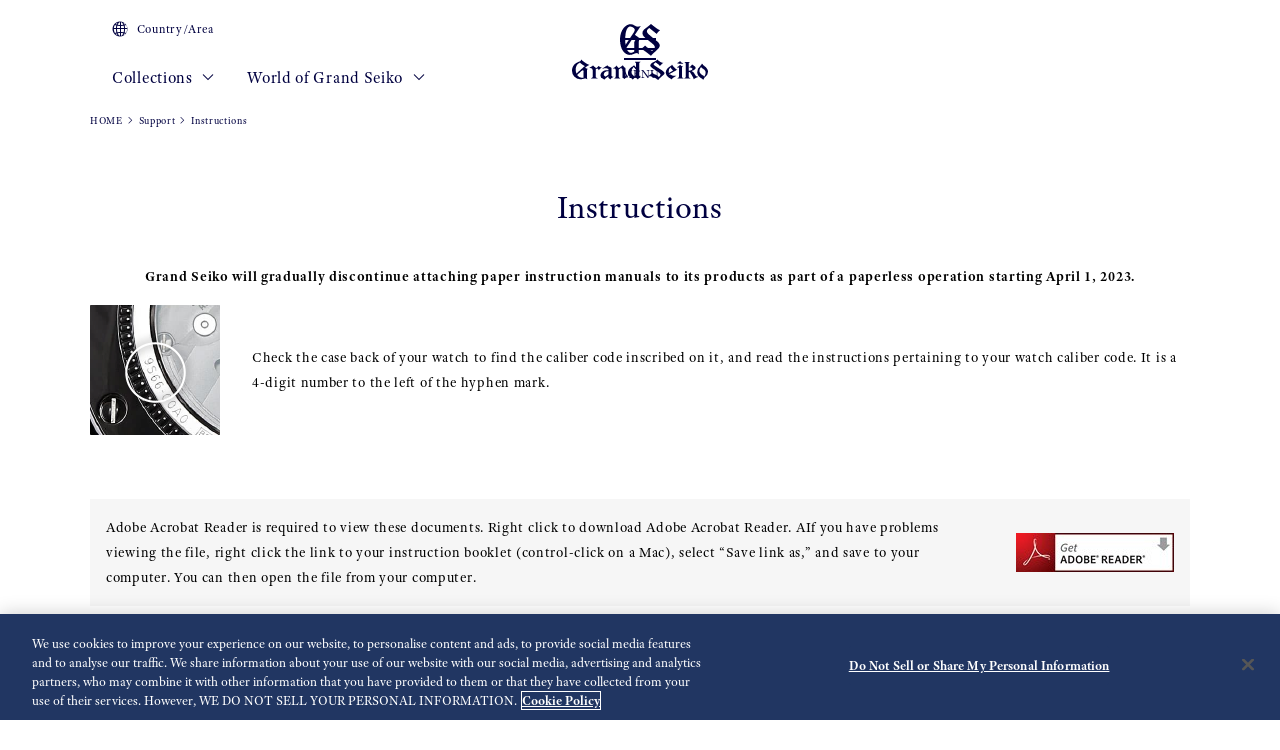

--- FILE ---
content_type: text/html; charset=utf-8
request_url: https://www.grand-seiko.com/ca-en/support/instructions?search=9R16
body_size: 11717
content:






<!DOCTYPE html>

<html lang=ca-en >
<head>
  




<meta charset="utf-8" />
<title>Instructions | Grand Seiko</title>
<meta name="viewport" content="width=device-width, initial-scale=1" />
<meta name="format-detection" content="telephone=no">
  <link rel="canonical" href="/ca-en/support/instructions" />
<meta http-equiv="X-UA-Compatible" content="IE=edge" />
<meta name="format-detection" content="telephone=no,address=no,email=no" />
<meta name="description" content="Grand Seiko official site. Made by hand for those who value perfection. Grand Seiko raises the pure essentials of watchmaking to the level of art." />
<meta name="keywords" content="grandseiko,grand,seiko,gs,watch,springdrive,manufacture,hi-beat,mechanical,chronograph,quartz,divers" />
<meta name="twitter:card" content="summary_large_image">


<!-- Google Tag Manager -->
<script>(function(w,d,s,l,i){w[l]=w[l]||[];w[l].push({'gtm.start':
new Date().getTime(),event:'gtm.js'});var f=d.getElementsByTagName(s)[0],
j=d.createElement(s),dl=l!='dataLayer'?'&l='+l:'';j.async=true;j.src=
'https://www.googletagmanager.com/gtm.js?id='+i+dl;f.parentNode.insertBefore(j,f);
})(window,document,'script','dataLayer','GTM-K6CSX8L');</script>
<!-- End Google Tag Manager -->  <link rel="shortcut icon" href="/ca-en/-/media/Images/Common/GrandSeiko/HeadMeta/Favicon/favicon.ico" />
  <link rel="apple-touch-icon" sizes="180x180" href="/ca-en/-/media/Images/Common/GrandSeiko/HeadMeta/AppleTouchIcon/apple-touch-icon.png" />
<meta property="og:title" content="Instructions | Grand Seiko" />
<meta property="og:type" content="article" />
<meta property="og:url" content="https://www.grand-seiko.com/ca-en/support/instructions" />

  <meta property="og:image" content="https://www.grand-seiko.com/ca-en/-/media/Images/Common/GrandSeiko/GrandSeikoLogo/GS_logo_common_2.jpg" />
  <meta name="thumbnail" content="https://www.grand-seiko.com/ca-en/-/media/Images/Common/GrandSeiko/GrandSeikoLogo/GS_logo_common_2.jpg" />
<meta property="og:image:height" content="630" />
<meta property="og:description" content="" />

<meta property="og:locale :alternate" content="en" />
  <meta property="og:site_name" content="Grand Seiko" />




<link rel="stylesheet" href="/common/gs/css/style.css?cacheDate=202512030208" />
<link rel="stylesheet" href="/vendor/gs/css/common.css?cacheDate=202512030208" />
<link rel="stylesheet" href="/vendor/gs/css/improve_ux_design_2024.css?cacheDate=202512030208" />
<link rel="stylesheet" href="/vendor/gs/css/movement.css?cacheDate=202512030208" />






  <link rel="alternate" hreflang="ja-jp" href="https://www.grand-seiko.com/jp-ja/support/instructions" data-id="hreflang">
  <link rel="alternate" hreflang="en-us" href="https://www.grand-seiko.com/us-en/support/instructions" data-id="hreflang">
  <link rel="alternate" hreflang="en-uk" href="https://www.grand-seiko.com/uk-en/support/instructions" data-id="hreflang">
  <link rel="alternate" hreflang="en-au" href="https://www.grand-seiko.com/au-en/support/instructions" data-id="hreflang">
  <link rel="alternate" hreflang="en-in" href="https://www.grand-seiko.com/in-en/support/instructions" data-id="hreflang">
  <link rel="alternate" hreflang="de-de" href="https://www.grand-seiko.com/de-de/support/instructions" data-id="hreflang">
  <link rel="alternate" hreflang="es-latin" href="https://www.grand-seiko.com/latin-es/support/instructions" data-id="hreflang">
  <link rel="alternate" hreflang="th-th" href="https://www.grand-seiko.com/th-th/support/instructions" data-id="hreflang">
  <link rel="alternate" hreflang="ru-ru" href="https://www.grand-seiko.com/ru-ru/support/instructions" data-id="hreflang">
  <link rel="alternate" hreflang="fr-fr" href="https://www.grand-seiko.com/fr-fr/support/instructions" data-id="hreflang">
  <link rel="alternate" hreflang="it-it" href="https://www.grand-seiko.com/it-it/support/instructions" data-id="hreflang">
  <link rel="alternate" hreflang="en-nz" href="https://www.grand-seiko.com/nz-en/support/instructions" data-id="hreflang">
  <link rel="alternate" hreflang="nl-nl" href="https://www.grand-seiko.com/nl-nl/support/instructions" data-id="hreflang">
  <link rel="alternate" hreflang="en-nl" href="https://www.grand-seiko.com/nl-en/support/instructions" data-id="hreflang">
  <link rel="alternate" hreflang="fr-be" href="https://www.grand-seiko.com/be-fr/support/instructions" data-id="hreflang">
  <link rel="alternate" hreflang="en-be" href="https://www.grand-seiko.com/be-en/support/instructions" data-id="hreflang">
  <link rel="alternate" hreflang="nl-be" href="https://www.grand-seiko.com/be-nl/support/instructions" data-id="hreflang">
  <link rel="alternate" hreflang="fr-ca" href="https://www.grand-seiko.com/ca-fr/support/instructions" data-id="hreflang">
  <link rel="alternate" hreflang="en-ca" href="https://www.grand-seiko.com/ca-en/support/instructions" data-id="hreflang">
  <link rel="alternate" hreflang="en-ph" href="https://www.grand-seiko.com/ph-en/support/instructions" data-id="hreflang">
  <link rel="alternate" hreflang="es-es" href="https://www.grand-seiko.com/es-es/support/instructions" data-id="hreflang">
  <link rel="alternate" hreflang="id-id" href="https://www.grand-seiko.com/id-id/support/instructions" data-id="hreflang">
  <link rel="alternate" hreflang="pt-pt" href="https://www.grand-seiko.com/pt-pt/support/instructions" data-id="hreflang">
  <link rel="alternate" hreflang="pt-br" href="https://www.grand-seiko.com/br-pt/support/instructions" data-id="hreflang">
  <link rel="alternate" hreflang="en-my" href="https://www.grand-seiko.com/my-en/support/instructions" data-id="hreflang">
  <link rel="alternate" hreflang="en-sg" href="https://www.grand-seiko.com/sg-en/support/instructions" data-id="hreflang">
  <link rel="alternate" hreflang="tr-tr" href="https://www.grand-seiko.com/tr-tr/support/instructions" data-id="hreflang">
  <link rel="alternate" hreflang="zh-hk" href="https://www.grand-seiko.com/hk-zh/support/instructions" data-id="hreflang">
  <link rel="alternate" hreflang="zh-Hant-TW" href="https://www.grand-seiko.com/tw-zh/support/instructions" data-id="hreflang">
  <link rel="alternate" hreflang="ko-kr" href="https://www.grand-seiko.com/kr-ko/support/instructions" data-id="hreflang">
  <link rel="alternate" hreflang="en-no" href="https://www.grand-seiko.com/no-en/support/instructions" data-id="hreflang">
  <link rel="alternate" hreflang="en-lk" href="https://www.grand-seiko.com/lk-en/support/instructions" data-id="hreflang">
  <link rel="alternate" hreflang="en-bd" href="https://www.grand-seiko.com/bd-en/support/instructions" data-id="hreflang">
  <link rel="alternate" hreflang="en-se" href="https://www.grand-seiko.com/se-en/support/instructions" data-id="hreflang">
  <link rel="alternate" hreflang="es-ar" href="https://www.grand-seiko.com/ar-es/support/instructions" data-id="hreflang">
  <link rel="alternate" hreflang="es-co" href="https://www.grand-seiko.com/co-es/support/instructions" data-id="hreflang">
  <link rel="alternate" hreflang="en-middleeast" href="https://www.grand-seiko.com/middleeast-en/support/instructions" data-id="hreflang">
  <link rel="alternate" hreflang="da-dk" href="https://www.grand-seiko.com/dk-da/support/instructions" data-id="hreflang">
  <link rel="alternate" hreflang="de-ch" href="https://www.grand-seiko.com/ch-de/support/instructions" data-id="hreflang">
  <link rel="alternate" hreflang="fr-ch" href="https://www.grand-seiko.com/ch-fr/support/instructions" data-id="hreflang">
  <link rel="alternate" hreflang="it-ch" href="https://www.grand-seiko.com/ch-it/support/instructions" data-id="hreflang">
  <link rel="alternate" hreflang="es-mx" href="https://www.grand-seiko.com/mx-es/support/instructions" data-id="hreflang">
  <link rel="alternate" hreflang="en-gr" href="https://www.grand-seiko.com/gr-en/support/instructions" data-id="hreflang">
  <link rel="alternate" hreflang="vi-vn" href="https://www.grand-seiko.com/vn-vi/support/instructions" data-id="hreflang">
  <link rel="alternate" hreflang="en-benelux" href="https://www.grand-seiko.com/benelux-en/support/instructions" data-id="hreflang">







  
<meta name="VIcurrentDateTime" content="639043236234237786" />
<meta name="VirtualFolder" content="/ca-en/" />
<script type="text/javascript" src="/layouts/system/VisitorIdentification.js"></script>

  
  <link rel="stylesheet" href="https://use.typekit.net/lnb3bdc.css">
  <script>
    (function (d) {
      var config = {
        kitId: 'ant0oxs',
        scriptTimeout: 3000,
        async: true
      },
        h = d.documentElement, t = setTimeout(function () { h.className = h.className.replace(/\bwf-loading\b/g, "") + " wf-inactive"; }, config.scriptTimeout), tk = d.createElement("script"), f = false, s = d.getElementsByTagName("script")[0], a; h.className += " wf-loading"; tk.src = 'https://use.typekit.net/' + config.kitId + '.js'; tk.async = true; tk.onload = tk.onreadystatechange = function () { a = this.readyState; if (f || a && a != "complete" && a != "loaded") return; f = true; clearTimeout(t); try { Typekit.load(config) } catch (e) { } }; s.parentNode.insertBefore(tk, s)
    })(document);
  </script>
</head>


<body class="theme-single theme-detail  ">
  


<!-- Google Tag Manager (noscript) -->
<noscript><iframe src="https://www.googletagmanager.com/ns.html?id=GTM-K6CSX8L"
height="0" width="0" style="display:none;visibility:hidden"></iframe></noscript>
<!-- End Google Tag Manager (noscript) -->


  <div class="l-globalContent-wrapper">
    



  <header class="l-globalHeader-wrapper ">
    <div class="l-globalHeader">
      <div class="l-globalHeader-hamburgerMenu">
        <button class="_button"><span class="_bar" aria-hidden="true"><span></span><span></span><span></span></span><span class="_label">MENU</span></button>
      </div>
      <div class="l-globalHeader-overlay" aria-hidden="true"></div>
      <div class="l-drawermenu-wrapper">
        <div class="container-fluid">
          <div class="l-drawermenu">
            <div class="l-drawermenu-close">
              <button class="_button"><span class="_bar" aria-hidden="true"><span></span><span></span></span><span class="_label">Close</span></button>
            </div>
            <form class="l-drawermenu-search">
              <div class="mf_finder_container">
    <mf-search-box submit-text="" ajax-url="//finder.api.mf.marsflag.com/api/v1/finder_service/documents/4ec5033d/search" serp-url="/ca-en/search" category-csv="CaEn" category-default="CaEn" pagemax-default="20" doctype-default="html" sort-default="0"></mf-search-box>
</div>
            </form>
            <div class="l-drawermenu-collections toggle">
              <div class="l-drawermenu-collections-header toggle-trigger is-active">
                <button class="_title">Collections</button>
              </div>
              <div class="l-drawermenu-collections-body toggle-target is-active">
                <nav class="l-drawermenu-collections-actions">
                  <ul class="_list">
                      <li class="_item"><a class="_button btn-primary " href="/ca-en/collections/all" target="_self"><i class="icon-search" aria-hidden="true"></i>Watch finder</a></li>
                                      </ul>
                </nav>
                <div class="l-drawermenu-collections-products swiper">
                  <div class="swiper-wrapper">
                          <div class="swiper-slide">
                            <a class="l-drawermenu-collections-card" href="/ca-en/collections/masterpiece" target="_self">
                              <figure class="_image">
                                <div class="_cover"><img src="/ca-en/-/media/Images/GlobalEn/GrandSeiko/Home/collections/masterpiece/MainVisal/SBGD201_Watch.png?mh=300&amp;mw=300&amp;hash=1F862B8B9635C22D97C99D58A2FBDE70" alt=""></div>
                              </figure>
                              <div class="_body">
                                <h4 class="_title">Masterpiece Collection</h4>
                                <p class="_outline">A unique series from a unique watchmaking studio</p>
                              </div>
                            </a>
                          </div>
                          <div class="swiper-slide">
                            <a class="l-drawermenu-collections-card" href="/ca-en/collections/evolution9" target="_self">
                              <figure class="_image">
                                <div class="_cover"><img src="/ca-en/-/media/Images/GlobalEn/GrandSeiko/Home/common/header/detail-Evolution.png?mh=300&amp;mw=300&amp;hash=166EEA74789C5D62D320DCD23B0FDE18" alt=""></div>
                              </figure>
                              <div class="_body">
                                <h4 class="_title">Evolution 9 Collection</h4>
                                <p class="_outline">A new design for a new era</p>
                              </div>
                            </a>
                          </div>
                          <div class="swiper-slide">
                            <a class="l-drawermenu-collections-card" href="/ca-en/collections/heritage" target="_self">
                              <figure class="_image">
                                <div class="_cover"><img src="/ca-en/-/media/Images/GlobalEn/GrandSeiko/Home/common/header/detail-Heritage.png?mh=300&amp;mw=300&amp;hash=C1CBE71190931207B2D3D6628C5B545C" alt=""></div>
                              </figure>
                              <div class="_body">
                                <h4 class="_title">Heritage Collection</h4>
                                <p class="_outline">Breathing new life into tradition</p>
                              </div>
                            </a>
                          </div>
                          <div class="swiper-slide">
                            <a class="l-drawermenu-collections-card" href="/ca-en/collections/sport" target="_self">
                              <figure class="_image">
                                <div class="_cover"><img src="/ca-en/-/media/Images/GlobalEn/GrandSeiko/Home/common/header/detail-Sport.png?mh=300&amp;mw=300&amp;hash=3B83EA41216CD8CB5FE4174CE408093D" alt=""></div>
                              </figure>
                              <div class="_body">
                                <h4 class="_title">Sport Collection</h4>
                                <p class="_outline">Designed for those who love sport and aim high</p>
                              </div>
                            </a>
                          </div>
                          <div class="swiper-slide">
                            <a class="l-drawermenu-collections-card" href="/ca-en/collections/elegance" target="_self">
                              <figure class="_image">
                                <div class="_cover"><img src="/ca-en/-/media/Images/GlobalEn/GrandSeiko/Home/common/header/detail-Elengace.png?mh=300&amp;mw=300&amp;hash=B2E92250DA033633259FD797A87BA3CB" alt=""></div>
                              </figure>
                              <div class="_body">
                                <h4 class="_title">Elegance Collection</h4>
                                <p class="_outline">Contemporary elegance for exceptional occasions</p>
                              </div>
                            </a>
                          </div>
                  </div>
                  <div class="swiper-scrollbar"></div>
                  <div class="swiper-controls">
                    <div class="swiper-button swiper-button-prev"></div>
                    <div class="swiper-button swiper-button-next"></div>
                  </div>
                </div>
                <div class="l-drawermenu-collections-action">
                    <a class="btn-text-primary " href="/ca-en/collections" target="_self">
                      Collections
                      <i class="icon-angle-right" aria-hidden="true"></i>
                    </a>
                </div>
              </div>
            </div>
            <div class="l-drawermenu-menu toggle">
              <div class="l-drawermenu-menu-header">
                    <a class="_title" href="/ca-en/worldofgrandseiko">World of Grand Seiko</a>
                <button class="_button toggle-trigger is-active"><i class="icon-angle-down" aria-label="Toggle"></i></button>
              </div>
              <div class="l-drawermenu-menu-body toggle-target is-active">
                <ul class="l-drawermenu-menu-list">
                      <li class="_item">
                        <a href="/ca-en/worldofgrandseiko/?category=aboutgrandseiko" target="_self">About Grand Seiko</a>
                      </li>
                      <li class="_item">
                        <a href="/ca-en/worldofgrandseiko/?category=manufacture" target="_self"> Manufacture</a>
                      </li>
                      <li class="_item">
                        <a href="/ca-en/worldofgrandseiko/?category=design" target="_self">Design</a>
                      </li>
                </ul>
              </div>
            </div>
<div class="l-drawermenu-menu toggle">
    <div class="l-drawermenu-menu-header">
        <a class="_title" href="/ca-en/news">News</a>
        <button class="_button toggle-trigger is-active"><i class="icon-angle-down" aria-label="Toggle"></i></button>
    </div>
    <div class="l-drawermenu-menu-body toggle-target is-active">
        <ul class="l-drawermenu-menu-list">
            <li class="_item"><a href="/ca-en/news?category=974033d01a2d46d48aec38af3a231bda">Press release</a></li>
            <li class="_item"><a href="/ca-en/news?category=099108c0aa514c4984228d72d68b5f75">Topics</a></li>
        </ul>
    </div>
</div>    
    <div class="l-drawermenu-menu toggle">
            <div class="l-drawermenu-menu-header">
                <a class="_title" href="/ca-en/support">Support</a>
                <button class="_button toggle-trigger is-active"><i class="icon-angle-down" aria-label="Toggle"></i></button>
            </div>
            <div class="l-drawermenu-menu-body toggle-target is-active">
        <ul class="l-drawermenu-menu-list">
            <li class="_item"><a href="/ca-en/support#g020">Complete Service</a></li>
            <li class="_item"><a href="/ca-en/support/instructions">Instructions</a></li>
            <li class="_item"><a href="/ca-en/support#supportmap">GInternational Service Network</a></li>
            <li class="_item"><a href="/ca-en/support#faqs">FAQs</a></li>
            <li class="_item"><a href="/ca-en/warranty">Warranty</a></li>
        </ul>
    </div>
</div>
<div class="l-drawermenu-menu">
    <div class="l-drawermenu-menu-header">
    <a class="_title" href="/ca-en/storesinfo">Stores</a>
    </div>
    </div>            <div class="l-drawermenu-aside">
              <ul class="l-drawermenu-utilities">
                      <li class="_item">
                        <a class="_link" href="/ca-en/country_area" target="_self">
                          <i class="icon-globe"></i>
Country/Area                        </a>
                      </li>
              </ul>
            </div>
          </div>
        </div>
      </div>
      <div class="l-globalHeader-main">
          <div class="l-globalHeader-countries">
            <a class="_link" href="/ca-en/country_area" target="_self">
              <i class="icon-globe"></i>Country/Area 
            </a>
          </div>
        <ul class="l-globalHeader-globalMenu">
          <li class="_item">
              <a class="_link" href="/ca-en/collections">Collections <i class="icon-angle-down" aria-label="Toggle"></i></a>
            <div class="l-megamenu-wrapper">
              <div class="l-megamenu-header">
                  <div class="container">
                    <h2 class="l-megamenu-title"><a class="" href="/ca-en/collections" target="_self">Collections </a></h2>
                  </div>
              </div>
              <div class="l-megamenu-body">
                <div class="container">
                  <div class="l-megamenu-collections">
                    <nav class="l-megamenu-collections-actions">
                      <ul class="_list">
                          <li class="_item"><a class="_button btn-primary btn-block " href="/ca-en/collections/all"><i class="icon-search" aria-hidden="true"></i>Watch finder</a></li>
                                              </ul>
                    </nav>
                    <nav class="l-megamenu-collections-body">
                      <ul class="l-megamenu-collections-tab nav nav-tabs" role="tablist">
                              <li class="_item nav-item" role="presentation">
                                <button class="_button nav-link active" id="megamenu-collections-1-tab" data-bs-toggle="tab" data-bs-target="#megamenu-collections-1" type="button" role="tab" aria-controls="megamenu-collections-1" aria-selected="true"> Masterpiece Collection</button>
                              </li>
                              <li class="_item nav-item" role="presentation">
                                <button class="_button nav-link" id="megamenu-collections-2-tab" data-bs-toggle="tab" data-bs-target="#megamenu-collections-2" type="button" role="tab" aria-controls="megamenu-collections-2" aria-selected="false">Evolution 9 Collection</button>
                              </li>
                              <li class="_item nav-item" role="presentation">
                                <button class="_button nav-link" id="megamenu-collections-3-tab" data-bs-toggle="tab" data-bs-target="#megamenu-collections-3" type="button" role="tab" aria-controls="megamenu-collections-3" aria-selected="false">Heritage Collection</button>
                              </li>
                              <li class="_item nav-item" role="presentation">
                                <button class="_button nav-link" id="megamenu-collections-4-tab" data-bs-toggle="tab" data-bs-target="#megamenu-collections-4" type="button" role="tab" aria-controls="megamenu-collections-4" aria-selected="false">Sport Collection</button>
                              </li>
                              <li class="_item nav-item" role="presentation">
                                <button class="_button nav-link" id="megamenu-collections-5-tab" data-bs-toggle="tab" data-bs-target="#megamenu-collections-5" type="button" role="tab" aria-controls="megamenu-collections-5" aria-selected="false">Elegance Collection</button>
                              </li>
                      </ul>
                      <div class="l-megamenu-collections-content tab-content">
                              <div class="_item tab-pane fade show active" id="megamenu-collections-1" role="tabpanel" aria-labelledby="megamenu-collections-1-tab">
                                <div class="l-megamenu-collections-products swiper">
                                  <div class="swiper-wrapper">
                                        <div class="swiper-slide">
                                          <a class="l-megamenu-collections-card" href="/ca-en/collections/sbgd223j">
                                            <figure class="_image">
                                              <div class="_cover"><img src="/ca-en/-/media/Images/Product--Image/All/GrandSeiko/2025/03/19/21/14/SBGD223J/SBGD223J.png?mh=300&amp;mw=300"></div>
                                            </figure>
                                            <div class="_body">
                                              <h4 class="_title">SBGD223</h4>
                                            </div>
                                          </a>
                                        </div>
                                        <div class="swiper-slide">
                                          <a class="l-megamenu-collections-card" href="/ca-en/collections/sbgd201j">
                                            <figure class="_image">
                                              <div class="_cover"><img src="/ca-en/-/media/Images/Product--Image/All/GrandSeiko/2022/02/19/21/56/SBGD201J/SBGD201J.png?mh=300&amp;mw=300"></div>
                                            </figure>
                                            <div class="_body">
                                              <h4 class="_title">SBGD201</h4>
                                            </div>
                                          </a>
                                        </div>
                                        <div class="swiper-slide">
                                          <a class="l-megamenu-collections-card" href="/ca-en/collections/sbgd202j">
                                            <figure class="_image">
                                              <div class="_cover"><img src="/ca-en/-/media/Images/Product--Image/All/GrandSeiko/2022/02/19/21/56/SBGD202J/SBGD202J.png?mh=300&amp;mw=300"></div>
                                            </figure>
                                            <div class="_body">
                                              <h4 class="_title">SBGD202</h4>
                                            </div>
                                          </a>
                                        </div>
                                        <div class="swiper-slide">
                                          <a class="l-megamenu-collections-card" href="/ca-en/collections/sbgz003j">
                                            <figure class="_image">
                                              <div class="_cover"><img src="/ca-en/-/media/Images/Product--Image/All/GrandSeiko/2022/02/19/22/26/SBGZ003J/SBGZ003J.png?mh=300&amp;mw=300"></div>
                                            </figure>
                                            <div class="_body">
                                              <h4 class="_title">SBGZ003</h4>
                                            </div>
                                          </a>
                                        </div>
                                  </div>
                                  <div class="l-megamenu-collections-action">
                                    <a class="btn-text-primary" href="/ca-en/collections/masterpiece" target="_self">
 Masterpiece Collection top                                      <i class="icon-angle-right"></i>
                                    </a>
                                  </div>
                                  <div class="swiper-scrollbar"></div>
                                  <div class="swiper-controls">
                                    <div class="swiper-button swiper-button-prev"></div>
                                    <div class="swiper-button swiper-button-next"></div>
                                  </div>
                                </div>
                              </div>
                              <div class="_item tab-pane fade" id="megamenu-collections-2" role="tabpanel" aria-labelledby="megamenu-collections-2-tab">
                                <div class="l-megamenu-collections-products swiper">
                                  <div class="swiper-wrapper">
                                        <div class="swiper-slide">
                                          <a class="l-megamenu-collections-card" href="/ca-en/collections/slgb003g">
                                            <figure class="_image">
                                              <div class="_cover"><img src="/ca-en/-/media/Images/Product--Image/All/GrandSeiko/2025/01/09/21/12/SLGB003G/SLGB003G.png?mh=300&amp;mw=300"></div>
                                            </figure>
                                            <div class="_body">
                                              <h4 class="_title">SLGB003</h4>
                                            </div>
                                          </a>
                                        </div>
                                        <div class="swiper-slide">
                                          <a class="l-megamenu-collections-card" href="/ca-en/collections/slgb001j">
                                            <figure class="_image">
                                              <div class="_cover"><img src="/ca-en/-/media/Images/Product--Image/All/GrandSeiko/2024/12/13/21/16/SLGB001J/SLGB001J.png?mh=300&amp;mw=300"></div>
                                            </figure>
                                            <div class="_body">
                                              <h4 class="_title">SLGB001</h4>
                                            </div>
                                          </a>
                                        </div>
                                        <div class="swiper-slide">
                                          <a class="l-megamenu-collections-card" href="/ca-en/collections/slgw003g">
                                            <figure class="_image">
                                              <div class="_cover"><img src="/ca-en/-/media/Images/Product--Image/All/GrandSeiko/2023/12/26/21/17/SLGW003G/SLGW003G.png?mh=300&amp;mw=300"></div>
                                            </figure>
                                            <div class="_body">
                                              <h4 class="_title">SLGW003</h4>
                                            </div>
                                          </a>
                                        </div>
                                        <div class="swiper-slide">
                                          <a class="l-megamenu-collections-card" href="/ca-en/collections/slgh005g">
                                            <figure class="_image">
                                              <div class="_cover"><img src="/ca-en/-/media/Images/Product--Image/All/GrandSeiko/2022/02/19/23/14/SLGH005G/SLGH005G.png?mh=300&amp;mw=300"></div>
                                            </figure>
                                            <div class="_body">
                                              <h4 class="_title">SLGH005</h4>
                                            </div>
                                          </a>
                                        </div>
                                        <div class="swiper-slide">
                                          <a class="l-megamenu-collections-card" href="/ca-en/collections/slgc001g">
                                            <figure class="_image">
                                              <div class="_cover"><img src="/ca-en/-/media/Images/Product--Image/All/GrandSeiko/2023/01/27/13/48/SLGC001G/SLGC001G.png?mh=300&amp;mw=300"></div>
                                            </figure>
                                            <div class="_body">
                                              <h4 class="_title">SLGC001</h4>
                                            </div>
                                          </a>
                                        </div>
                                        <div class="swiper-slide">
                                          <a class="l-megamenu-collections-card" href="/ca-en/collections/slga021g">
                                            <figure class="_image">
                                              <div class="_cover"><img src="/ca-en/-/media/Images/Product--Image/All/GrandSeiko/2022/12/17/11/36/SLGA021G/SLGA021G.png?mh=300&amp;mw=300"></div>
                                            </figure>
                                            <div class="_body">
                                              <h4 class="_title">SLGA021</h4>
                                            </div>
                                          </a>
                                        </div>
                                        <div class="swiper-slide">
                                          <a class="l-megamenu-collections-card" href="/ca-en/collections/slga019g">
                                            <figure class="_image">
                                              <div class="_cover"><img src="/ca-en/-/media/Images/Product--Image/All/GrandSeiko/2023/02/13/11/54/SLGA019G/SLGA019G.png?mh=300&amp;mw=300"></div>
                                            </figure>
                                            <div class="_body">
                                              <h4 class="_title">SLGA019</h4>
                                            </div>
                                          </a>
                                        </div>
                                        <div class="swiper-slide">
                                          <a class="l-megamenu-collections-card" href="/ca-en/collections/slga015g">
                                            <figure class="_image">
                                              <div class="_cover"><img src="/ca-en/-/media/Images/Product--Image/All/GrandSeiko/2022/02/19/23/13/SLGA015G/SLGA015G.png?mh=300&amp;mw=300"></div>
                                            </figure>
                                            <div class="_body">
                                              <h4 class="_title">SLGA015</h4>
                                            </div>
                                          </a>
                                        </div>
                                  </div>
                                  <div class="l-megamenu-collections-action">
                                    <a class="btn-text-primary" href="/ca-en/collections/evolution9" target="_self">
Evolution 9 Collection top                                      <i class="icon-angle-right"></i>
                                    </a>
                                  </div>
                                  <div class="swiper-scrollbar"></div>
                                  <div class="swiper-controls">
                                    <div class="swiper-button swiper-button-prev"></div>
                                    <div class="swiper-button swiper-button-next"></div>
                                  </div>
                                </div>
                              </div>
                              <div class="_item tab-pane fade" id="megamenu-collections-3" role="tabpanel" aria-labelledby="megamenu-collections-3-tab">
                                <div class="l-megamenu-collections-products swiper">
                                  <div class="swiper-wrapper">
                                        <div class="swiper-slide">
                                          <a class="l-megamenu-collections-card" href="/ca-en/collections/sbga413g">
                                            <figure class="_image">
                                              <div class="_cover"><img src="/ca-en/-/media/Images/Product--Image/All/GrandSeiko/2022/02/19/21/50/SBGA413G/SBGA413G.png?mh=300&amp;mw=300"></div>
                                            </figure>
                                            <div class="_body">
                                              <h4 class="_title">SBGA413</h4>
                                            </div>
                                          </a>
                                        </div>
                                        <div class="swiper-slide">
                                          <a class="l-megamenu-collections-card" href="/ca-en/collections/sbga415g">
                                            <figure class="_image">
                                              <div class="_cover"><img src="/ca-en/-/media/Images/Product--Image/All/GrandSeiko/2022/02/19/21/50/SBGA415G/SBGA415G.png?mh=300&amp;mw=300"></div>
                                            </figure>
                                            <div class="_body">
                                              <h4 class="_title">SBGA415</h4>
                                            </div>
                                          </a>
                                        </div>
                                        <div class="swiper-slide">
                                          <a class="l-megamenu-collections-card" href="/ca-en/collections/sbga211g">
                                            <figure class="_image">
                                              <div class="_cover"><img src="/ca-en/-/media/Images/Product--Image/All/GrandSeiko/2022/02/19/21/47/SBGA211G/SBGA211G.png?mh=300&amp;mw=300"></div>
                                            </figure>
                                            <div class="_body">
                                              <h4 class="_title">SBGA211</h4>
                                            </div>
                                          </a>
                                        </div>
                                        <div class="swiper-slide">
                                          <a class="l-megamenu-collections-card" href="/ca-en/collections/sbgh341g">
                                            <figure class="_image">
                                              <div class="_cover"><img src="/ca-en/-/media/Images/Product--Image/All/GrandSeiko/2023/11/22/21/07/SBGH341G/SBGH341G.png?mh=300&amp;mw=300"></div>
                                            </figure>
                                            <div class="_body">
                                              <h4 class="_title">SBGH341</h4>
                                            </div>
                                          </a>
                                        </div>
                                        <div class="swiper-slide">
                                          <a class="l-megamenu-collections-card" href="/ca-en/collections/sbgh343g">
                                            <figure class="_image">
                                              <div class="_cover"><img src="/ca-en/-/media/Images/Product--Image/All/GrandSeiko/2023/11/22/21/07/SBGH343G/SBGH343G.png?mh=300&amp;mw=300"></div>
                                            </figure>
                                            <div class="_body">
                                              <h4 class="_title">SBGH343</h4>
                                            </div>
                                          </a>
                                        </div>
                                        <div class="swiper-slide">
                                          <a class="l-megamenu-collections-card" href="/ca-en/collections/sbgh347g">
                                            <figure class="_image">
                                              <div class="_cover"><img src="/ca-en/-/media/Images/Product--Image/All/GrandSeiko/2024/07/22/21/11/SBGH347G/SBGH347G.png?mh=300&amp;mw=300"></div>
                                            </figure>
                                            <div class="_body">
                                              <h4 class="_title">SBGH347</h4>
                                            </div>
                                          </a>
                                        </div>
                                        <div class="swiper-slide">
                                          <a class="l-megamenu-collections-card" href="/ca-en/collections/sbgw323g">
                                            <figure class="_image">
                                              <div class="_cover"><img src="/ca-en/-/media/Images/Product--Image/All/GrandSeiko/2024/12/17/21/11/SBGW323G/SBGW323G.png?mh=300&amp;mw=300"></div>
                                            </figure>
                                            <div class="_body">
                                              <h4 class="_title">SBGW323</h4>
                                            </div>
                                          </a>
                                        </div>
                                        <div class="swiper-slide">
                                          <a class="l-megamenu-collections-card" href="/ca-en/collections/sbgj263g">
                                            <figure class="_image">
                                              <div class="_cover"><img src="/ca-en/-/media/Images/Product--Image/All/GrandSeiko/2023/02/13/11/53/SBGJ263G/SBGJ263G.png?mh=300&amp;mw=300"></div>
                                            </figure>
                                            <div class="_body">
                                              <h4 class="_title">SBGJ263</h4>
                                            </div>
                                          </a>
                                        </div>
                                  </div>
                                  <div class="l-megamenu-collections-action">
                                    <a class="btn-text-primary" href="/ca-en/collections/heritage" target="_self">
Heritage Collection top                                      <i class="icon-angle-right"></i>
                                    </a>
                                  </div>
                                  <div class="swiper-scrollbar"></div>
                                  <div class="swiper-controls">
                                    <div class="swiper-button swiper-button-prev"></div>
                                    <div class="swiper-button swiper-button-next"></div>
                                  </div>
                                </div>
                              </div>
                              <div class="_item tab-pane fade" id="megamenu-collections-4" role="tabpanel" aria-labelledby="megamenu-collections-4-tab">
                                <div class="l-megamenu-collections-products swiper">
                                  <div class="swiper-wrapper">
                                        <div class="swiper-slide">
                                          <a class="l-megamenu-collections-card" href="/ca-en/collections/sbgj237g">
                                            <figure class="_image">
                                              <div class="_cover"><img src="/ca-en/-/media/Images/Product--Image/All/GrandSeiko/2022/02/19/22/06/SBGJ237G/SBGJ237G.png?mh=300&amp;mw=300"></div>
                                            </figure>
                                            <div class="_body">
                                              <h4 class="_title">SBGJ237</h4>
                                            </div>
                                          </a>
                                        </div>
                                        <div class="swiper-slide">
                                          <a class="l-megamenu-collections-card" href="/ca-en/collections/sbge295g">
                                            <figure class="_image">
                                              <div class="_cover"><img src="/ca-en/-/media/Images/Product--Image/All/GrandSeiko/2023/02/13/11/53/SBGE295G/SBGE295G.png?mh=300&amp;mw=300"></div>
                                            </figure>
                                            <div class="_body">
                                              <h4 class="_title">SBGE295</h4>
                                            </div>
                                          </a>
                                        </div>
                                        <div class="swiper-slide">
                                          <a class="l-megamenu-collections-card" href="/ca-en/collections/sbgc253g">
                                            <figure class="_image">
                                              <div class="_cover"><img src="/ca-en/-/media/Images/Product--Image/All/GrandSeiko/2022/12/14/11/46/SBGC253G/SBGC253G.png?mh=300&amp;mw=300"></div>
                                            </figure>
                                            <div class="_body">
                                              <h4 class="_title">SBGC253</h4>
                                            </div>
                                          </a>
                                        </div>
                                        <div class="swiper-slide">
                                          <a class="l-megamenu-collections-card" href="/ca-en/collections/sbgh289g">
                                            <figure class="_image">
                                              <div class="_cover"><img src="/ca-en/-/media/Images/Product--Image/All/GrandSeiko/2022/02/19/22/03/SBGH289G/SBGH289G.png?mh=300&amp;mw=300"></div>
                                            </figure>
                                            <div class="_body">
                                              <h4 class="_title">SBGH289</h4>
                                            </div>
                                          </a>
                                        </div>
                                        <div class="swiper-slide">
                                          <a class="l-megamenu-collections-card" href="/ca-en/collections/sbge307g">
                                            <figure class="_image">
                                              <div class="_cover"><img src="/ca-en/-/media/Images/Product--Image/All/GrandSeiko/2024/02/02/21/15/SBGE307G/SBGE307G.png?mh=300&amp;mw=300"></div>
                                            </figure>
                                            <div class="_body">
                                              <h4 class="_title">SBGE307</h4>
                                            </div>
                                          </a>
                                        </div>
                                        <div class="swiper-slide">
                                          <a class="l-megamenu-collections-card" href="/ca-en/collections/sbgm247g">
                                            <figure class="_image">
                                              <div class="_cover"><img src="/ca-en/-/media/Images/Product--Image/All/GrandSeiko/2022/02/19/22/10/SBGM247G/SBGM247G.png?mh=300&amp;mw=300"></div>
                                            </figure>
                                            <div class="_body">
                                              <h4 class="_title">SBGM247</h4>
                                            </div>
                                          </a>
                                        </div>
                                        <div class="swiper-slide">
                                          <a class="l-megamenu-collections-card" href="/ca-en/collections/sbge255g">
                                            <figure class="_image">
                                              <div class="_cover"><img src="/ca-en/-/media/Images/Product--Image/All/GrandSeiko/2022/02/19/21/58/SBGE255G/SBGE255G.png?mh=300&amp;mw=300"></div>
                                            </figure>
                                            <div class="_body">
                                              <h4 class="_title">SBGE255</h4>
                                            </div>
                                          </a>
                                        </div>
                                        <div class="swiper-slide">
                                          <a class="l-megamenu-collections-card" href="/ca-en/collections/sbge277g">
                                            <figure class="_image">
                                              <div class="_cover"><img src="/ca-en/-/media/Images/Product--Image/All/GrandSeiko/2022/02/19/21/59/SBGE277G/SBGE277G.png?mh=300&amp;mw=300"></div>
                                            </figure>
                                            <div class="_body">
                                              <h4 class="_title">SBGE277</h4>
                                            </div>
                                          </a>
                                        </div>
                                  </div>
                                  <div class="l-megamenu-collections-action">
                                    <a class="btn-text-primary" href="/ca-en/collections/sport" target="_self">
Sport Collection top                                      <i class="icon-angle-right"></i>
                                    </a>
                                  </div>
                                  <div class="swiper-scrollbar"></div>
                                  <div class="swiper-controls">
                                    <div class="swiper-button swiper-button-prev"></div>
                                    <div class="swiper-button swiper-button-next"></div>
                                  </div>
                                </div>
                              </div>
                              <div class="_item tab-pane fade" id="megamenu-collections-5" role="tabpanel" aria-labelledby="megamenu-collections-5-tab">
                                <div class="l-megamenu-collections-products swiper">
                                  <div class="swiper-wrapper">
                                        <div class="swiper-slide">
                                          <a class="l-megamenu-collections-card" href="/ca-en/collections/sbgm221g">
                                            <figure class="_image">
                                              <div class="_cover"><img src="/ca-en/-/media/Images/Product--Image/All/GrandSeiko/2022/02/19/22/10/SBGM221G/SBGM221G.png?mh=300&amp;mw=300"></div>
                                            </figure>
                                            <div class="_body">
                                              <h4 class="_title">SBGM221</h4>
                                            </div>
                                          </a>
                                        </div>
                                        <div class="swiper-slide">
                                          <a class="l-megamenu-collections-card" href="/ca-en/collections/sbgy007g">
                                            <figure class="_image">
                                              <div class="_cover"><img src="/ca-en/-/media/Images/Product--Image/All/GrandSeiko/2022/02/19/22/25/SBGY007G/SBGY007G.png?mh=300&amp;mw=300"></div>
                                            </figure>
                                            <div class="_body">
                                              <h4 class="_title">SBGY007</h4>
                                            </div>
                                          </a>
                                        </div>
                                        <div class="swiper-slide">
                                          <a class="l-megamenu-collections-card" href="/ca-en/collections/sbga407g">
                                            <figure class="_image">
                                              <div class="_cover"><img src="/ca-en/-/media/Images/Product--Image/All/GrandSeiko/2022/02/19/21/50/SBGA407G/SBGA407G.png?mh=300&amp;mw=300"></div>
                                            </figure>
                                            <div class="_body">
                                              <h4 class="_title">SBGA407</h4>
                                            </div>
                                          </a>
                                        </div>
                                        <div class="swiper-slide">
                                          <a class="l-megamenu-collections-card" href="/ca-en/collections/sbgy002g">
                                            <figure class="_image">
                                              <div class="_cover"><img src="/ca-en/-/media/Images/Product--Image/All/GrandSeiko/2022/02/19/22/25/SBGY002G/SBGY002G.png?mh=300&amp;mw=300"></div>
                                            </figure>
                                            <div class="_body">
                                              <h4 class="_title">SBGY002</h4>
                                            </div>
                                          </a>
                                        </div>
                                        <div class="swiper-slide">
                                          <a class="l-megamenu-collections-card" href="/ca-en/collections/sbgk006j">
                                            <figure class="_image">
                                              <div class="_cover"><img src="/ca-en/-/media/Images/Product--Image/All/GrandSeiko/2022/02/19/22/08/SBGK006J/SBGK006J.png?mh=300&amp;mw=300"></div>
                                            </figure>
                                            <div class="_body">
                                              <h4 class="_title">SBGK006</h4>
                                            </div>
                                          </a>
                                        </div>
                                        <div class="swiper-slide">
                                          <a class="l-megamenu-collections-card" href="/ca-en/collections/sbgw287g">
                                            <figure class="_image">
                                              <div class="_cover"><img src="/ca-en/-/media/Images/Product--Image/All/GrandSeiko/2022/07/04/11/52/SBGW287G/SBGW287G.png?mh=300&amp;mw=300"></div>
                                            </figure>
                                            <div class="_body">
                                              <h4 class="_title">SBGW287</h4>
                                            </div>
                                          </a>
                                        </div>
                                        <div class="swiper-slide">
                                          <a class="l-megamenu-collections-card" href="/ca-en/collections/sbgr261g">
                                            <figure class="_image">
                                              <div class="_cover"><img src="/ca-en/-/media/Images/Product--Image/All/GrandSeiko/2022/02/19/22/16/SBGR261G/SBGR261G.png?mh=300&amp;mw=300"></div>
                                            </figure>
                                            <div class="_body">
                                              <h4 class="_title">SBGR261</h4>
                                            </div>
                                          </a>
                                        </div>
                                        <div class="swiper-slide">
                                          <a class="l-megamenu-collections-card" href="/ca-en/collections/sbgj249g">
                                            <figure class="_image">
                                              <div class="_cover"><img src="/ca-en/-/media/Images/Product--Image/All/GrandSeiko/2022/02/19/22/07/SBGJ249G/SBGJ249G.png?mh=300&amp;mw=300"></div>
                                            </figure>
                                            <div class="_body">
                                              <h4 class="_title">SBGJ249</h4>
                                            </div>
                                          </a>
                                        </div>
                                  </div>
                                  <div class="l-megamenu-collections-action">
                                    <a class="btn-text-primary" href="/ca-en/collections/elegance" target="_self">
Elegance Collection top                                      <i class="icon-angle-right"></i>
                                    </a>
                                  </div>
                                  <div class="swiper-scrollbar"></div>
                                  <div class="swiper-controls">
                                    <div class="swiper-button swiper-button-prev"></div>
                                    <div class="swiper-button swiper-button-next"></div>
                                  </div>
                                </div>
                              </div>
                      </div>
                    </nav>
                  </div>
                </div>
              </div>
              <div class="l-megamenu-footer">
                <div class="container">
                  <ul class="l-megamenu-banners">
                  </ul>
                </div>
              </div>
              <div class="l-drawermenu-close">
                <button class="_button"><span class="_bar" aria-hidden="true"><span></span><span></span></span><span class="_label">Close</span></button>
              </div>
            </div>
          </li>
          <li class="_item">
              <a class="_link" href="/ca-en/worldofgrandseiko">World of Grand Seiko <i class="icon-angle-down" aria-label="Toggle"></i></a>
            <div class="l-megamenu-wrapper">
              <div class="l-megamenu-header">
                  <div class="container">
                    <h2 class="l-megamenu-title"><a class="" href="/ca-en/worldofgrandseiko" target="_self">World of Grand Seiko </a></h2>
                  </div>
              </div>
              <div class="l-megamenu-body">
                <div class="container">
                  <div class="l-megamenu-worldOfGrandSeiko swiper">
                    <div class="swiper-wrapper">
                            <div class="swiper-slide">
                              <a class="l-megamenu-worldOfGrandSeiko-card" href="/ca-en/worldofgrandseiko?category=aboutgrandseiko" target="_self">
                                <div class="_body">
                                  <h4 class="_title">About Grand Seiko</h4>
                                </div>
                              </a>
                            </div>
                            <div class="swiper-slide">
                              <a class="l-megamenu-worldOfGrandSeiko-card" href="/ca-en/worldofgrandseiko?category=manufacture" target="_self">
                                <div class="_body">
                                  <h4 class="_title">Manufacture</h4>
                                </div>
                              </a>
                            </div>
                            <div class="swiper-slide">
                              <a class="l-megamenu-worldOfGrandSeiko-card" href="/ca-en/worldofgrandseiko?category=design" target="_self">
                                <div class="_body">
                                  <h4 class="_title">Design</h4>
                                </div>
                              </a>
                            </div>
                    </div>
                    <div class="swiper-scrollbar"></div>
                    <div class="swiper-controls">
                      <div class="swiper-button swiper-button-prev"></div>
                      <div class="swiper-button swiper-button-next"></div>
                    </div>
                  </div>
                </div>
              </div>
              <div class="l-megamenu-footer">
                <div class="container">
                  <ul class="l-megamenu-banners">
                  </ul>
                </div>
              </div>
              <div class="l-drawermenu-close">
                <button class="_button"><span class="_bar" aria-hidden="true"><span></span><span></span></span><span class="_label">Close</span></button>
              </div>
            </div>
          </li>
        </ul>
      </div>
        <div class="l-globalHeader-logo">
          <a href="/ca-en/" aria-label="Grand Seiko">
            <svg xmlns="https://www.w3.org/2000/svg" viewBox="0 0 154.4695 64"><path d="M17.62,51.1241a4.0308,4.0308,0,0,1-1.4984-.4546,2.5383,2.5383,0,0,0-1.09-.3178c-.2273,0-.2273,0-.2726-.0452-.09-.0452.0453-.182.4546-.5,2.3611-2.0434,3.1335-2.4968,3.9952-2.7241.4082-.09.4082-.2726.4082-.4083-.0452-.09-.4082-.182-.4082-.182C16.62,45.8568,11.58,41.7248,11.58,41.7248a2.4439,2.4439,0,0,1-.5439-.8165c-.4083-.8176-.5451.0905-.5451.0905a3.3927,3.3927,0,0,1-2.317,2.0434C5.3605,43.905.0027,46.6743.0027,53.2127a9.7724,9.7724,0,0,0,9.268,9.9885,15.5921,15.5921,0,0,0,4.7223-.8176,2.98,2.98,0,0,1,1.0449-.2273,2.5252,2.5252,0,0,1,1.3626.5451c.182.09.59.4082.7723.3177.1357-.0452.1357-.2725.0453-.5a5.0275,5.0275,0,0,1-.2726-1.8161V52.7118c0-.5451.8628-1.2258.8628-1.2258C18.0742,51.3061,17.9374,51.1241,17.62,51.1241ZM4.77,55.85a13.4485,13.4485,0,0,1-.59-3.9952c0-3.6322,1.7256-6.2658,4.2677-7.3107.2272-.09.363-.363.5-.4082s.182.0452.2725.182a4.938,4.938,0,0,0,1.09.9985s2.4064,1.7256,3.0419,2.1791a3.2839,3.2839,0,0,0,1.09.5c.1357.0453.545.0453-.0453.2726a2.3082,2.3082,0,0,0-.59.4082L5.27,56.3991C4.5882,57.0269,4.906,56.2094,4.77,55.85Zm.9986,2.7693c-.1821,0-.3178-.09-.0453-.3177l5.5851-5.04c.2725-.2272.3178-.5.5-.5.09,0,.1357.1357.2725.2273a3.6523,3.6523,0,0,0,1.1806.4083c.2725.0452.2725.2272.0452.4082-.182.182-.182.4082-.182.908v6.0386c0,.4546.2725.6807-.4082.59-.5-.0453-.9533.09-1.7654.09a6.27,6.27,0,0,1-4.5854-2.5376.6821.6821,0,0,0-.5969-.2792Z" /><path d="M32.4672,49.49c-.7723-.1358-1.7653-1.3627-1.7653-1.3627-.2725-.3177-.4082-.0452-.4082-.0452a15.216,15.216,0,0,1-2.5884,2.2707c-.5.363-.6356.1357-.726-.1358-.1358-.545-.59-.7259-.9533-.9532A6.94,6.94,0,0,1,24.1647,47.63a.2948.2948,0,0,0-.5,0,13.3318,13.3318,0,0,1-3.4964,2.0434c-.4546.182-.4083.4546.0452.5,2.4064.363,3.224,1.1353,3.224,2.4516l.0452,7.5821c0,.6355-.0905.8628-.4082,1.0438a7.1683,7.1683,0,0,1-1.1354.6355c-.6807.3178-.59.4082,0,.4082h7.0316c.2725,0,.5-.0452,0-.3177a18.6542,18.6542,0,0,1-1.68-.9081c-.2725-.182-.3178-.4082-.3178-.9985V52.533a.993.993,0,0,1,.5-1.0448c.5-.2725.726-.4546.8176-.5.1821-.1357.2273-.2726.4546-.1357.9985.6355,1.4531,1.0448,1.4531,1.7256,0,.2273.1357.3177.4546,0l2.9514-2.9514c.3177-.3178.182-.363-.1821-.2726C33.1965,49.5353,32.967,49.5805,32.4672,49.49Z" /><path d="M41.1383,52.8949a7.4676,7.4676,0,0,0-1.4078-.182c-3.36,0-7.3559,2.2707-7.3559,6.1787a3.6409,3.6409,0,0,0,2.7693,3.6321,1.8256,1.8256,0,0,1,1.1354.8628c.1357.2273.2725.363.363.3178.1357-.0905.1357-.2725.4545-.59a45.5684,45.5684,0,0,1,3.95-3.1787c.09-.09.3177-.182.363-.1357s0,.1357-.0453.2725a3.2662,3.2662,0,0,0-.0452.8176,1.0546,1.0546,0,0,0,.5.9985,7.1426,7.1426,0,0,1,1.4079,1.2711.8128.8128,0,0,0,.3177.2272c.09-.0452.09-.182.2726-.4534a5.1508,5.1508,0,0,1,1.271-1.2711,10.31,10.31,0,0,1,1.7256-.9985c.1821-.09.2273-.182.2273-.2273s-.1821-.09-.363-.09c-1.8613-.2272-1.7653-1.09-1.7653-1.7256v-7.581a1.7115,1.7115,0,0,0-1.2711-1.7256c-.4545-.182-2.3611-.9533-2.3611-.9533a1.2642,1.2642,0,0,1-.8628-.9985c-.0452-.2273-.1821-.2273-.363-.09-.2273.1821-.5451.363-.9081.6356l-4.3129,2.7693c-.363.2273-.6807.6808.1357.4083a8.2846,8.2846,0,0,1,2.9515-.5451,6.2093,6.2093,0,0,1,3.0893.726.8441.8441,0,0,1,.4082.6808v.8175C41.3656,52.9865,41.32,52.9413,41.1383,52.8949Zm-.545,5.5851-2.0886,1.4531c-.4546.363-1.1354-.0452-1.1354-.0452a2.6591,2.6591,0,0,1-.9275-3.6443q.0517-.087.11-.17c1.3163-2.1338,3.95-2.2243,4.7675-2.2243.4082,0,.09.1821.09.6355V57.391c-.0442.544-.2715.726-.8154,1.089Z" /><path d="M57.9388,47.6287c-.2725-.5-.5-.363-.8628.09a19.1479,19.1479,0,0,1-3.36,2.3611c-.4535.2726-.5.3178-.59.3178-.1821,0-.09-.1357-.363-.3178a6.9275,6.9275,0,0,1-1.7257-2.0886c-.1357-.2725-.1357-.4082-.363-.4082-.2725,0-.3177.4546-.908.9533a16.7376,16.7376,0,0,1-2.7252,1.8624c-.1357.09-.363.1821-.363.3178s.1357.2273.59.182a2.5011,2.5011,0,0,1,1.7256.363,1.7656,1.7656,0,0,1,.6355,1.6341v6.9918a1.89,1.89,0,0,1-1.271,1.9529c-.5.2273-.3178.4082-.0453.4082H54.492c.545,0,.3178-.2273,0-.3178a2.0311,2.0311,0,0,1-1.3626-2.317V52.3047c0-.3178.0452-.4546.2725-.5451a8.4838,8.4838,0,0,0,2.1338-1.4983c.5-.4083.2726.09.5451.4082a7.7217,7.7217,0,0,0,1.0449,1.09c.3177.2725.2725.5451.2725.8628v7.6737c0,.59.09.7723.4546,1.0449a7.7257,7.7257,0,0,1,1.3626,1.453c.1357.1358.2273.2273.3177.2273.0905-.0452.1357-.182.363-.5a8.0866,8.0866,0,0,1,1.2258-.9985,8.6559,8.6559,0,0,1,1.5888-.9533c.3178-.1357.6356-.2725.6356-.363-.0453-.1357-.363-.1357-.5451-.1357-1.9065-.09-1.9529-.6807-1.9529-1.68V51.3922a1.2842,1.2842,0,0,0-.4082-1.1806A16.29,16.29,0,0,1,57.9388,47.6287Z" /><path d="M77.6,2.3148a5.8718,5.8718,0,0,1-5.9933-.3178A9.6142,9.6142,0,0,0,66.43.1809c-5.0853,0-11.9414,6.4479-11.9414,17.5717,0,11.2607,5.3125,17.5717,11.169,17.5717a11.4893,11.4893,0,0,0,4.634-1.1353c1.1354-.4546,2.6789-1.2258,3.769-.8628a5.8415,5.8415,0,0,1,1.4079.8176c.8176.726.8176.2725.6355-.09a3.22,3.22,0,0,1-.2725-1.1806V20.5673a3.4985,3.4985,0,0,1,1.7256-3.4049c.2273-.1821.2273-.3178,0-.5-1.3626-.8629-4.314-2.9062-6.0838-4.313l6.3994-9.7623C78.1,2.27,77.8264,2.2243,77.6,2.3148ZM66.34,2.86a6.8207,6.8207,0,0,1,3.95,1.8161c.9532.8628,1.68,2.2707-.1358,5.0853l-9.3077,13.94a39.0412,39.0412,0,0,1-.4082-6.0385C60.4368,6.2647,63.4786,2.86,66.34,2.86Zm5.4483,15.8461c.182.1357.0452.2726-.2273.5a3.0354,3.0354,0,0,0-.8628,2.6789v8.99a.9864.9864,0,0,1-.5.9533,5.5838,5.5838,0,0,1-3.4049,1.09c-1.8613,0-3.8617-1.68-5.0853-5.54L68.746,16.6626Z" /><path d="M72.7875,49.1271V45.54c0-.8628-.1821-1.1353-.5-1.3626-.2273-.1357-.6356-.4535-.7724-.5451-.5-.3177.0453-.363.3178-.363H77.46c.1357,0,.5,0,.182.2273s-.7723.59-1.0448.7724-.3178.363-.3178.8175v13.44c0,.6356-.0452,1.3163,1.7654,1.8161.182.0453.3177.09.3177.1358s-.0905.09-.2725.182a10.5936,10.5936,0,0,0-1.68.9985,6.9035,6.9035,0,0,0-1.271,1.3163,1.008,1.008,0,0,1-.363.4546c-.0905.0452-.182-.09-.2725-.2273a6.3,6.3,0,0,0-1.3626-1.2711,1.0436,1.0436,0,0,1-.5451-.9985c0-.2725.0453-.3177-.0905-.4082s-.59.1357-.7723.3178-2.0434,1.9529-2.1791,2.1338c-.363.3178-.4082.59-.59.5451-.2272-.0453-.3177-.4535-.6807-.7724-1.68-1.4983-4.6771-3.1323-4.6771-6.5383,0-4.3593,3.1787-6.7657,5.5851-7.944a2.7825,2.7825,0,0,0,.9081-.8628c.09-.2273.182-.363.3177-.363s.1821.0452.2725.3177a2.1746,2.1746,0,0,0,.5.6808c.1821.2273,1.09,1.2258,1.2258,1.3626C72.56,49.5805,72.7875,49.7626,72.7875,49.1271Zm-3.1324.4545A7.0977,7.0977,0,0,0,67.476,54.988,4.4312,4.4312,0,0,0,69.2921,58.53c.545.4546,1.09.9533,1.3626,1.2258.1357.1357.1821.182.2273.182.09,0,.1357-.0452.2273-.182a3.6924,3.6924,0,0,1,.6355-.726,3.2784,3.2784,0,0,1,.6355-.4082c.3178-.1821.363-.363.363-1.1354v-5.04a.8825.8825,0,0,0-.363-.726,21.1431,21.1431,0,0,1-1.7256-1.9066c-.2725-.3177-.2273-.8175-.4082-.8175s-.2747.267-.5925.5847Z" /><path d="M97.6224,63.8831a17.6174,17.6174,0,0,0-7.8546-4.132,8.3219,8.3219,0,0,0-3.4049.2273c-.545.09-.5-.0453-.2273-.2273a61.4186,61.4186,0,0,0,5.5851-4.132c.1357-.1357.2725-.2726.2725.0452a1.1034,1.1034,0,0,0,.4546,1.09,14.2082,14.2082,0,0,0,2.4968,1.1806,9.0545,9.0545,0,0,1,2.9062,1.68,1.1506,1.1506,0,0,1,.4535.7723c0,.2273.0905.3177.363.09.1368-.1358.4546-.4546.8628-.8176a2.9789,2.9789,0,0,0,.9985-1.9066c0-.6807-.4082-.9532-.9533-1.4983a65.6529,65.6529,0,0,0-7.7641-5.4483c-1.4984-.9985-2.9062-2.1338-2.9062-3.36a3.6575,3.6575,0,0,1,1.7653-2.861,28.3443,28.3443,0,0,1,3.5417-1.8613A6.4808,6.4808,0,0,0,96.75,40.7274c.0452-.1357.09-.1821.182-.1821s.1358.0905.363.363a12.7408,12.7408,0,0,0,4.1772,3.0419,4.5873,4.5873,0,0,0,1.953.2273c.2272,0,.2725,0,.3177.0452s0,.1358-.2273.2726A23.5462,23.5462,0,0,0,99.8379,47.9c-.09.09-.182.1357-.2725-.0453a7.1227,7.1227,0,0,0-.9533-1.271c-.726-.726-2.5884-1.9066-3.4049-2.6337-.3177-.2725-.2725-.1357-.4545.1357a9.4723,9.4723,0,0,1-1.2711.9081,1.2951,1.2951,0,0,0-.6807,1.09,1.0821,1.0821,0,0,0,.4082.908c3.4512,2.6337,9.172,5.766,10.8976,7.4916a2.8808,2.8808,0,0,1,.9985,1.68c0,.363-.0452.9985-1.271,2.0886-1.271,1.0449-4.95,4.2225-5.6755,5.4935C97.9413,63.9746,97.8917,64.11,97.6224,63.8831Z" /><path d="M90.3581,35.6366c1.9065-1.8613,4.2677-4.3593,7.3107-7.1717,3.36-3.1335,1.8613-6.2206-.5451-8.3092-2.8146-2.4516-7.5821-6.0838-10.4883-8.809-2.3611-2.3611-1.8161-4.2677-.3177-5.5851l1.271-1.09c.1357-.09.2273-.1357.363,0l7.2191,5.8576c.6808.5451.7723,1.09.9533.7724a13.4323,13.4323,0,0,1,3.769-4.0824c.2273-.182.09-.2725-.1357-.3177-.4083,0-1.4984-.363-3.5417-1.8614C93.6273,3.1335,91.5817,1.4983,90.54.6808,89.9046.1809,89.9046,0,89.7225,0s-.2272.2273-.7723.6808c-1.5446,1.2258-5.0852,4.0823-6.9013,5.4935a5.4141,5.4141,0,0,0-.0905,8.4449c2.9966,2.8146,8.7163,7.1716,10.3526,8.7163,2.7693,2.6337,1.7653,4.45.3177,5.9029a16.8887,16.8887,0,0,1-1.4078,1.3162c-.363.2726-.726.0453-1.5447-.545a75.2423,75.2423,0,0,1-6.3111-4.95c-.2725-.2273-.3177-.545-.4082-.4082a20.8553,20.8553,0,0,1-4.45,3.6774c-.182.1357,0,.2273.1821.1821.8628-.0453,7.1286,4.677,10.2158,7.2191.4545.363.5.59.726.59C89.813,36.2776,89.7678,36.2313,90.3581,35.6366Z" /><path d="M124.9565,50.1256a.9775.9775,0,0,1,.59-1.0449c.2273-.09.2726-.1357.2726-.2273s-.1357-.182-.3178-.2273a5.1849,5.1849,0,0,1-2.2254-1.634c-.1821-.2273-.2725-.3178-.4082-.3178-.0905,0-.2273.1821-.363.3178a9.559,9.559,0,0,1-3.0894,2.2707c-.2272.09-.3177.2273-.2725.2725,0,.0452.0452.1357.363.1357h1.3626c.4082.0452.545.2273.545,1.0449v9.3088c0,.6807-.09.8628-.3177,1.09a7.7168,7.7168,0,0,1-.9533.6807c-.6355.363-.6808.5-.0452.5h6.4479c.2725,0,.3177-.09-.1368-.363a5.5948,5.5948,0,0,1-1.1354-.7724c-.2725-.2725-.363-.4082-.363-1.0448V50.1267Z" /><path d="M119.6891,44.5405a5.7793,5.7793,0,0,0,2.5884-1.8161c.2273-.3178.2726-.545.4535-.5.1821,0,.2273.182.4083.5.4082.726.8628,1.3626,2.9061,2.0434.726.2273.5451.545-.2725.59a17.4565,17.4565,0,0,1-6.0838-.363C119.4166,44.9035,119.1893,44.7225,119.6891,44.5405Z" /><path d="M132.5408,53.0307c0,.2725.182.5.6355.4082,2.4063-.5,3.5869-1.3626,3.5869-2.1791s-1.5888-1.5447-2.9062-1.5447c-.2725,0-.5.0453-.59-.0452-.0452-.09.0453-.1821.1357-.2725a10.62,10.62,0,0,0,2.7694-2.7694c.1357-.363.0452-.59.7724-.0452,1.271.9532,3.4964,2.3611,3.4964,3.5417,0,1.3162-1.453,2.3611-4.2677,3.5417-.2725.09-.182.3177.1821.4534a3.4682,3.4682,0,0,1,1.8161,1.3163c.6807.9985,1.5888,2.5377,2.0886,3.224a3.2193,3.2193,0,0,0,2.6789,1.5446.3752.3752,0,0,1,.363.1821c0,.0452-.0452.1357-.2725.2273-1.2711.545-3.224,1.4983-4.495,2.2243-.1368.09-.5451.3178-.6355.2273q-.1357-.0684,0-.4083a2.1612,2.1612,0,0,0-.4083-1.7256c-.2725-.4546-2.5884-4.3592-3.0418-5.1305-.4083-.726-.9081-.9985-1.2258-.9985-.4083,0-.6808.3178-.6808.908v4.2677a1.4962,1.4962,0,0,0,.545,1.2258,5.8006,5.8006,0,0,0,1.2258.7724c.4535.2725.363.363.1357.363H127.82c-.6355,0-.59-.1357.0452-.5a5.2643,5.2643,0,0,0,.9533-.6808c.2726-.2273.3178-.4082.3178-1.09V45.5842c0-.6807-.09-.908-.3178-1.1353a5.0672,5.0672,0,0,0-.7723-.545c-.59-.4083-.6355-.5451,0-.5451h5.766c.2725,0,.3178.09-.1357.363a5.5086,5.5086,0,0,0-.908.6355.5176.5176,0,0,0-.2273.5451V53.03" /><path d="M150.61,59.6154c-.182.3177-.3177.7259-.6355.182a2.6957,2.6957,0,0,0-1.18-.9533,7.294,7.294,0,0,1-3.8617-3.8142,5.1272,5.1272,0,0,1,.8176-4.5855,4.8837,4.8837,0,0,0,.6355-1.0437c.0452-.1821.2725-.3178.4082.0452a1.5013,1.5013,0,0,0,.6808.8628c.545.4546,4.314,2.1339,4.314,4.9948A8.24,8.24,0,0,1,150.61,59.6154Zm-1.5888,4.0823c.1357,0,.2726-.2273.3631-.4546a7.3664,7.3664,0,0,1,2.2243-2.9514,7.5138,7.5138,0,0,0,2.8609-5.5851c0-3.6322-3.1324-5.8576-4.0824-6.6288a10.1713,10.1713,0,0,1-2.3611-2.4064c-.0905-.3178-.2725-.363-.4082-.363s-.2273.1821-.363.59a5.2016,5.2016,0,0,1-1.5447,2.0434,9.8625,9.8625,0,0,0-3.5417,7.2643c0,3.1787,2.7694,5.8113,4.6771,6.8109a7.4427,7.4427,0,0,1,1.7653,1.271c.1379.1413.2284.4138.41.4138Z" /><path d="M110.3836,57.5267c.0452.09.0905.1821.545.1821a1.8982,1.8982,0,0,1,1.2711.363,7.0459,7.0459,0,0,0,4.0823,1.1353,9.2442,9.2442,0,0,0,1.9982-.182c.182-.0453.3177,0,.3177.0452.0452.0452-.09.1821-.3177.3178a21.7039,21.7039,0,0,0-5.54,3.95c-.182.1821-.3177.2273-.363.1821-.0905-.0453-.0905-.1821-.0452-.4546,0-.3178,0-.5451-.6355-.8628-2.2244-1.0449-5.1758-3.224-5.1758-6.8561,0-3.6775,3.769-6.3563,5.1758-7.1287a4.0451,4.0451,0,0,0,1.6351-1.3626c.1357-.2273.2725-.363.363-.3178.182.0453.1357.2726.4546.7724a28.6874,28.6874,0,0,0,3.9047,4.1772,1.953,1.953,0,0,0,1.2258.59c.1357,0,.2725.0452.2725.1357,0,.182-.6808.4082-1.0438.6355l-7.5821,4.1772C110.5171,57.2994,110.3361,57.4352,110.3836,57.5267Zm3.8617-4.8546a31.1737,31.1737,0,0,1-2.0434-2.5377,2.871,2.871,0,0,1-.1821-.4082c-.0452-.1358-.0452-.2273-.1357-.2273-.1357,0-.2273.182-.4546.4545a6.1787,6.1787,0,0,0-1.5446,4.2677,3.96,3.96,0,0,0,.09.726c.09.4546-.0453.7724.0452.8628s.182.0453.4535-.09l3.95-2.3612c.5936-.2813.1346-.3265-.1787-.6906Z" /></svg>
          </a>
        </div>
      <div class="l-globalHeader-sp-icon">
              </div>
      <div class="l-globalHeader-aside">
        <ul class="l-globalHeader-utilities">
                  </ul>
        <ul class="l-globalHeader-newsletter">
                  </ul>
      </div>
    </div>
  </header>

    <main class="l-mainContent-wrapper">
  <div class="l-mainContent-header">
    

<div class="generalPageHeader">
  <div class="generalPageHeader-header">
          <h1 class="_title">Instructions</h1>
  </div>
</div>

  </div>
  <div class="l-mainContent-body">
    <div class="l-mainContent-main">
      


<nav class="l-breadcrumbs-wrapper ">
  <div class="container">
    <ul class="l-breadcrumbs">
          <li><a href="/ca-en/">HOME</a></li>
          <li><a href="/ca-en/support">Support</a></li>
      <li>Instructions</li>
    </ul>
  </div>
</nav>



  <div class="section bg-white color-black pt-0 pt-md-0 pb-4 pb-md-6">
    <div class="section-body">
      <div class="container">
        <div class="row align-items-center gx-2 gx-md-4">
          <div class style="text-align: center", "text:">
<p><b>Grand Seiko will gradually discontinue attaching paper instruction manuals to its products as part of a paperless operation starting April 1, 2023.</b></p>
</div>

<div class="col-auto">
                            <figure><img src="/ca-en/-/media/Images/Common/GrandSeiko/Instructions/instruction_img.png" alt=""></figure>
                        </div>
                        <div class="col">
                            <p>	Check the case back of your watch to find the caliber code inscribed on it, and read the instructions pertaining to your watch caliber code. It is a 4-digit number to the left of the hyphen mark.</p>
                        </div>
        </div>
      </div>
    </div>
  </div>

  <div class="section bg-white color-black pt-0 pt-md-0 pb-4 pb-md-6">
    <div class="section-body">
      <div class="container">
        <div class="panel-light">
          <div class="_body">
            <div class="row align-items-center gx-2 gx-md-4">
              <div class="col-12 col-md">
                                    <p class="text-size-small">Adobe Acrobat Reader is required to view these documents. Right click to download Adobe Acrobat Reader. AIf you have problems viewing the file, right click the link to your instruction booklet (control-click on a Mac), select “Save link as,” and save to your computer. You can then open the file from your computer.</p>
                                </div>
                                <div class="col-12 col-md-auto">
                                    <figure class="text-align-center"><a href="https://get.adobe.com/reader/otherversions" target="_blank"><img src="/ca-en/-/media/Images/Common/Seiko/Instructions/bnr_get_reader.jpg" alt="Adobe Acrobat Readerをダウンロードする"></a></figure>
                                </div>
            </div>
          </div>
        </div>
      </div>
    </div>
  </div>


<div class="section bg-white color-black pt-0 pt-md-0 pb-4 pb-md-6">
  <div class="section-body">
    <div class="container">
      <form>
        <div class="generalFinder">
          <div class="generalFinder-search">
            <div class="row justify-content-center">
              <div class="col-12 col-md-6 pb-1 pb-md-0">
                  <p class="text-align-center text-align-md-start">Enter The Four-Digit Caliber Code To Search</p>
                <div class="input-group">
                  <input class="form-control" type="text" name="search" placeholder="Enter the caliber code" value="9R16" maxlength="10" />
                  <button class="form-btn-primary" type="submit"><i class="icon-search" aria-hidden="true"></i> Search</button>
                </div>
              </div>
              <div class="col-12 col-md-6 pt-2 pt-md-0 pb-1 pb-md-0">
                  <p class="text-align-center text-align-md-start">Movement</p>
                <div class="generalFinder-tab">
                      <a class="_button " href="/ca-en/support/instructions?language=&amp;search=9R16&amp;category=Mechanical">Mechanical</a>
                      <a class="_button " href="/ca-en/support/instructions?language=&amp;search=9R16&amp;category=Quartz">Quartz</a>
                      <a class="_button " href="/ca-en/support/instructions?language=&amp;search=9R16&amp;category=SpringDrive">Spring Drive</a>
                      <a class="_button is-active" href="/ca-en/support/instructions?language=&amp;search=9R16">All</a>
                </div>
              </div>
            </div>
          </div>
        </div>
        <input type="hidden" name="language" value="">
        <input type="hidden" name="category" value="">
      </form>
        <table class="manualDataTable">
          <tbody>
                <tr>
                  <th>9R16</th>
                  <td><a class="" href="/instructions/html/GS_9R_en/index" target="_self">Instructions of 9R16 : English </a></td>
                </tr>
          </tbody>
        </table>
    </div>
  </div>
</div>

    </div>
  </div>
</main>
    



<div class="gs-scroll-to-top btn btn-primary rounded-circle p-1" tabindex="0"></div>
    <section class="l-callToAction-wrapper">
      <div class="container">
        <div class="l-callToAction">
            <ul class="l-callToAction-list">

                  <li class="_item"><a class="_icon" href="https://www.facebook.com/GrandSeikoOfficial/" target="_blank"><img src="/ca-en/-/media/Images/GlobalEn/GrandSeiko/Home/common/SnsButton/sns-facebook.svg" alt=""></a></li>
                  <li class="_item"><a class="_icon" href="https://www.instagram.com/grandseikoofficial/" target="_blank"><img src="/ca-en/-/media/Images/GlobalEn/GrandSeiko/Home/common/SnsButton/sns-instagram.svg" alt=""></a></li>
            </ul>
                  </div>
      </div>
    </section>
<footer class="l-globalFooter-wrapper">
<div class="container">
    <div class="l-globalFooter">
    <div class="l-globalFooter-actions">
<p class="_animation">
    <span class="_label">Reduce Animations</span>
    <span class="_buttons">
        <span class="_button">
            <input id="animationSwitch-enabled" name="animationSwitch" type="checkbox">
            <label for="animationSwitch-enabled">
                <span class="_enabled">Enabled</span>
                <span class="_disabled">Disabled</span>
            </label>
        </span>
    </span>
</p>
    </div>
    <div class="l-globalFooter-menus">
    <div class="row">
    <div class="col-3">
    <div class="l-globalFooter-menu">
    <h2 class="_title"><a href="/ca-en/collections">Collections</a></h2>
    <ul class="_list">
        <li><a href="/ca-en/collections/all">All Grand Seiko Collection</a></li>
        <li><a href="/ca-en/collections/masterpiece">Grand Seiko Masterpiece Collection</a></li>
        <li><a href="/ca-en/collections/evolution9">Grand Seiko Evolution 9 Collection</a></li>
        <li><a href="/ca-en/collections/heritage">Grand Seiko Heritage Collection</a></li>
        <li><a href="/ca-en/collections/sport">Grand Seiko Sport Collection</a></li>
        <li><a href="/ca-en/collections/elegance">Grand Seiko Elegance Collection</a></li>
    </ul>
    </div>
    </div>
    <div class="col-3">
    <div class="l-globalFooter-menu">
    <h2 class="_title"><a href="/ca-en/worldofgrandseiko">World of Grand Seiko</a></h2>
    <ul class="_list">
        <li><a href="/ca-en/worldofgrandseiko?category=aboutgrandseiko">About Grand Seiko</a></li>
        <li><a href="/ca-en/worldofgrandseiko?category=manufacture">Manufacture</a></li>
        <li><a href="/ca-en/worldofgrandseiko?category=design">Design</a></li>
    </ul>
    </div>
    </div>
    <div class="col-3">
    <div class="l-globalFooter-menu">
    <h2 class="_title"><a href="/ca-en/support">Support</a></h2>
    <ul class="_list">
        <li><a href="/ca-en/support#g020">Complete Service</a></li>
        <li><a href="/ca-en/support/instructions">Instructions</a></li>
        <li><a href="/ca-en/support#supportmap">International Service Network</a></li>
        <li><a href="/ca-en/support#faqs">FAQs</a></li>
        <li><a href="/ca-en/warranty">Warranty</a></li>
    </ul>
    </div>
    </div>
    <div class="col-3">
    <div class="l-globalFooter-menu">
 <h2 class="_title"><a href="/ca-en/news">News</a></h2>
            <ul class="_list">
              <li><a href="/ca-en/news?category=974033d01a2d46d48aec38af3a231bda">Press release</a></li>
              <li><a href="/ca-en/news?category=099108c0aa514c4984228d72d68b5f75">Topics</a></li>
            </ul>
    <h2 class="_title"><a href="/ca-en/storesinfo">Stores</a></h2>
    </div>
    </div>
    </div>
    </div>
    <div class="l-globalFooter-navigation">
    <ul class="_utilities">
        <li><a href="/global-en/forthemedia_login">For the Media</a></li>
        <li><a href="/ca-en/terms-of-use">Terms of Use</a></li>
        <li><a href="/ca-en/privacy">Privacy policy</a></li>
        <li><a href="/ca-en/accessibility">Accessibility</a></li>
    </ul>
    <p class="_copyright">&copy; <script type="text/javascript">document.write(new Date().getFullYear());</script> Seiko Watch Corporation</p>
    </div>
    </div>
    </div></footer>
  </div>

  <script>
        var countryCode = "US";
  </script>
  <script src="/common/gs/js/lib/vendor.js?cacheDate=202512030208"></script>
  <script src="/common/gs/js/common/common.js?cacheDate=202512030208"></script>
  <script src="/vendor/gs/js/common.js?cacheDate=202512030208"></script>
  <script src="/vendor/gs/js/improve_ux_design_2024.js?cacheDate=202512030208"></script>
  <script>
    // MARS FINDER ã‚¯ã‚¨ãƒªãƒ¢ãƒ¼ãƒ‰
    !function () {
      var G = GALFSRAM = window.GALFSRAM || {}
      G.mfx = G.mfx || {}
      G.mfx.router_mode = 'history'
    }();
  </script>
  

    <script src="//ce.mf.marsflag.com/latest/js/mf-search.js" charset="UTF-8"></script>
</body>
</html>

